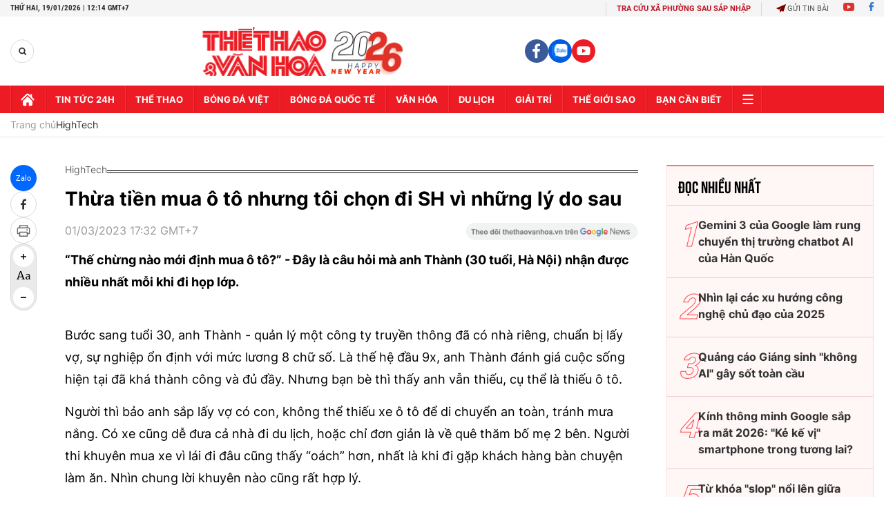

--- FILE ---
content_type: text/html; charset=utf-8
request_url: https://thethaovanhoa.vn/ajax/zone-news/232-1.htm
body_size: 6947
content:

        <div class="box-category-item" data-newsid="20260119093047833" data-target="False">
            <a class="box-category-link-with-avatar img-resize"
                data-type="0"
                data-newstype="0"
                 
                href="/microsoft-cong-bo-top-5-quoc-gia-su-dung-ai-nhieu-nhat-the-gioi-20260119093047833.htm" title="Microsoft công b&#7889; Top 5 qu&#7889;c gia s&#7917; d&#7909;ng AI nhi&#7873;u nh&#7845;t th&#7871; gi&#7899;i">
                <img data-type="avatar"  loading="lazy" src="https://thethaovanhoa.mediacdn.vn/zoom/400_226/372676912336973824/2026/1/19/vnapotalmicrosoftgianhapcaulacbo3000tyusdstand-1768789786789662057028-36-0-410-665-crop-17687898453411937379273.jpg" alt="Microsoft công b&#7889; Top 5 qu&#7889;c gia s&#7917; d&#7909;ng AI nhi&#7873;u nh&#7845;t th&#7871; gi&#7899;i" class="box-category-avatar">
            </a>
            <div class="box-category-content">
                <h3 class="box-category-title-text" data-comment="20260119093047833">
                    
                    <a class="box-category-link-title" data-objecttype=""
                        data-type="0"
                        data-linktype="newsdetail"
                        data-newstype="0"
                        data-id="20260119093047833"
                        href="/microsoft-cong-bo-top-5-quoc-gia-su-dung-ai-nhieu-nhat-the-gioi-20260119093047833.htm"
                        
                        title="Microsoft công b&#7889; Top 5 qu&#7889;c gia s&#7917; d&#7909;ng AI nhi&#7873;u nh&#7845;t th&#7871; gi&#7899;i">Microsoft công bố Top 5 quốc gia sử dụng AI nhiều nhất thế giới</a>
                    
                    
                </h3>
                <a class="box-category-category"   href="/hightech.htm" title="HighTech">HighTech</a>
                <span class="box-category-time need-get-timeago" title="1/19/2026 10:00:00 AM"></span>
                
                <p data-type="sapo" class="box-category-sapo need-trimline" rel="3">Báo cáo "Global AI Adoption in 2025" của tập đoàn công nghệ Microsoft xếp hạng các quốc gia sử dụng trí tuệ nhân tạo (AI) nhiều nhất thế giới theo thứ tự là Các Tiểu vương quốc Arab Thống nhất (UAE, 64% dân số trong độ tuổi lao động sử dụng các công cụ AI tạo sinh), Singapore (Xin-ga-po, 61%), Na Uy (46%), Ireland (Ai-len, 45%) và Pháp (44%).</p>
                
            </div>
        </div>
    
        <div class="box-category-item" data-newsid="20260117134828629" data-target="False">
            <a class="box-category-link-with-avatar img-resize"
                data-type="0"
                data-newstype="0"
                 
                href="/openai-thu-nghiem-dua-quang-cao-vao-chatgpt-20260117134828629.htm" title="OpenAI th&#7917; nghi&#7879;m đưa qu&#7843;ng cáo vào ChatGPT">
                <img data-type="avatar"  loading="lazy" src="https://thethaovanhoa.mediacdn.vn/zoom/400_226/372676912336973824/2026/1/17/vnapotalopenaicongbophienbannangcapcuachatgpt6629528-17686324497671543688204-103-0-1541-2560-crop-17686324677332069829118.jpg" alt="OpenAI th&#7917; nghi&#7879;m đưa qu&#7843;ng cáo vào ChatGPT" class="box-category-avatar">
            </a>
            <div class="box-category-content">
                <h3 class="box-category-title-text" data-comment="20260117134828629">
                    
                    <a class="box-category-link-title" data-objecttype=""
                        data-type="0"
                        data-linktype="newsdetail"
                        data-newstype="0"
                        data-id="20260117134828629"
                        href="/openai-thu-nghiem-dua-quang-cao-vao-chatgpt-20260117134828629.htm"
                        
                        title="OpenAI th&#7917; nghi&#7879;m đưa qu&#7843;ng cáo vào ChatGPT">OpenAI thử nghiệm đưa quảng cáo vào ChatGPT</a>
                    
                    
                </h3>
                <a class="box-category-category"   href="/hightech.htm" title="HighTech">HighTech</a>
                <span class="box-category-time need-get-timeago" title="1/17/2026 2:40:00 PM"></span>
                
                <p data-type="sapo" class="box-category-sapo need-trimline" rel="3">Công ty công nghệ OpenAI cho biết sẽ sớm bắt đầu hiển thị quảng cáo trên ứng dụng ChatGPT đối với những người dùng không trả phí, đánh dấu bước đi mới nhằm tìm kiếm nguồn thu bền vững từ nền tảng trí tuệ nhân tạo có hơn 800 triệu người dùng toàn cầu.</p>
                
            </div>
        </div>
    
        <div class="box-category-item" data-newsid="20260116085740666" data-target="False">
            <a class="box-category-link-with-avatar img-resize"
                data-type="0"
                data-newstype="0"
                 
                href="/europol-va-microsoft-triet-pha-mang-luoi-lua-dao-quy-mo-lon-qua-email-20260116085740666.htm" title="Europol và Microsoft tri&#7879;t phá m&#7841;ng lư&#7899;i l&#7915;a đ&#7843;o quy mô l&#7899;n qua email">
                <img data-type="avatar"  loading="lazy" src="https://thethaovanhoa.mediacdn.vn/zoom/400_226/372676912336973824/2026/1/16/micro-176852861700787905108-126-0-800-1200-crop-1768528620841107462117.jpg" alt="Europol và Microsoft tri&#7879;t phá m&#7841;ng lư&#7899;i l&#7915;a đ&#7843;o quy mô l&#7899;n qua email" class="box-category-avatar">
            </a>
            <div class="box-category-content">
                <h3 class="box-category-title-text" data-comment="20260116085740666">
                    
                    <a class="box-category-link-title" data-objecttype=""
                        data-type="0"
                        data-linktype="newsdetail"
                        data-newstype="0"
                        data-id="20260116085740666"
                        href="/europol-va-microsoft-triet-pha-mang-luoi-lua-dao-quy-mo-lon-qua-email-20260116085740666.htm"
                        
                        title="Europol và Microsoft tri&#7879;t phá m&#7841;ng lư&#7899;i l&#7915;a đ&#7843;o quy mô l&#7899;n qua email">Europol và Microsoft triệt phá mạng lưới lừa đảo quy mô lớn qua email</a>
                    
                    
                </h3>
                <a class="box-category-category"   href="/hightech.htm" title="HighTech">HighTech</a>
                <span class="box-category-time need-get-timeago" title="1/16/2026 10:03:00 AM"></span>
                
                <p data-type="sapo" class="box-category-sapo need-trimline" rel="3">Cơ quan Cảnh sát châu Âu (Europol) vừa phối hợp với tập đoàn công nghệ Microsoft tiến hành một chiến dịch chung nhằm vô hiệu hóa một mạng lưới hạ tầng phục vụ lừa đảo trực tuyến vốn được xem là "xưởng sản xuất phishing (tấn công mạng giả mạo)" với hơn 1 triệu thư điện tử lừa đảo được phát tán mỗi tháng trên phạm vi toàn cầu.</p>
                
            </div>
        </div>
    
        <div class="box-category-item" data-newsid="20260115090559098" data-target="False">
            <a class="box-category-link-with-avatar img-resize"
                data-type="0"
                data-newstype="0"
                 
                href="/google-chon-viet-nam-phat-trien-va-san-xuat-smartphone-cao-cap-20260115090559098.htm" title="Google ch&#7885;n Vi&#7879;t Nam phát tri&#7875;n và s&#7843;n xu&#7845;t smartphone cao c&#7845;p">
                <img data-type="avatar"  loading="lazy" src="https://thethaovanhoa.mediacdn.vn/zoom/400_226/372676912336973824/2026/1/15/collage-17684426826901370469344.jpg" alt="Google ch&#7885;n Vi&#7879;t Nam phát tri&#7875;n và s&#7843;n xu&#7845;t smartphone cao c&#7845;p" class="box-category-avatar">
            </a>
            <div class="box-category-content">
                <h3 class="box-category-title-text" data-comment="20260115090559098">
                    
                    <a class="box-category-link-title" data-objecttype=""
                        data-type="0"
                        data-linktype="newsdetail"
                        data-newstype="0"
                        data-id="20260115090559098"
                        href="/google-chon-viet-nam-phat-trien-va-san-xuat-smartphone-cao-cap-20260115090559098.htm"
                        
                        title="Google ch&#7885;n Vi&#7879;t Nam phát tri&#7875;n và s&#7843;n xu&#7845;t smartphone cao c&#7845;p">Google chọn Việt Nam phát triển và sản xuất smartphone cao cấp</a>
                    
                    
                </h3>
                <a class="box-category-category"   href="/hightech.htm" title="HighTech">HighTech</a>
                <span class="box-category-time need-get-timeago" title="1/15/2026 10:12:00 AM"></span>
                
                <p data-type="sapo" class="box-category-sapo need-trimline" rel="3">Google dự kiến sẽ bắt đầu phát triển và sản xuất các dòng smartphone cao cấp tại Việt Nam ngay trong năm nay, đánh dấu bước mở rộng quan trọng trong chiến lược xây dựng chuỗi cung ứng toàn cầu của hãng.</p>
                
            </div>
        </div>
    
        <div class="box-category-item" data-newsid="20260115083134889" data-target="False">
            <a class="box-category-link-with-avatar img-resize"
                data-type="0"
                data-newstype="0"
                 
                href="/nhung-dau-an-noi-bat-cua-hang-xe-ngoai-ban-chay-nhat-thi-truong-viet-nam-nam-2025-20260115083134889.htm" title="Nh&#7919;ng d&#7845;u &#7845;n n&#7893;i b&#7853;t c&#7911;a hãng xe ngo&#7841;i bán ch&#7841;y nh&#7845;t th&#7883; trư&#7901;ng Vi&#7879;t Nam năm 2025">
                <img data-type="avatar"  loading="lazy" src="https://thethaovanhoa.mediacdn.vn/zoom/400_226/372676912336973824/2026/1/15/image001-17684406416451743598496-158-0-1309-2048-crop-176844067156379260342.jpg" alt="Nh&#7919;ng d&#7845;u &#7845;n n&#7893;i b&#7853;t c&#7911;a hãng xe ngo&#7841;i bán ch&#7841;y nh&#7845;t th&#7883; trư&#7901;ng Vi&#7879;t Nam năm 2025" class="box-category-avatar">
            </a>
            <div class="box-category-content">
                <h3 class="box-category-title-text" data-comment="20260115083134889">
                    
                    <a class="box-category-link-title" data-objecttype=""
                        data-type="0"
                        data-linktype="newsdetail"
                        data-newstype="0"
                        data-id="20260115083134889"
                        href="/nhung-dau-an-noi-bat-cua-hang-xe-ngoai-ban-chay-nhat-thi-truong-viet-nam-nam-2025-20260115083134889.htm"
                        
                        title="Nh&#7919;ng d&#7845;u &#7845;n n&#7893;i b&#7853;t c&#7911;a hãng xe ngo&#7841;i bán ch&#7841;y nh&#7845;t th&#7883; trư&#7901;ng Vi&#7879;t Nam năm 2025">Những dấu ấn nổi bật của hãng xe ngoại bán chạy nhất thị trường Việt Nam năm 2025</a>
                    
                    
                </h3>
                <a class="box-category-category"   href="/hightech.htm" title="HighTech">HighTech</a>
                <span class="box-category-time need-get-timeago" title="1/15/2026 9:59:00 AM"></span>
                
                <p data-type="sapo" class="box-category-sapo need-trimline" rel="3">Khép lại năm 2025, Toyota tiếp tục khẳng định vị thế trong ngành công nghiệp ô tô Việt Nam khi ghi nhận những kết quả nổi bật trong sản xuất kinh doanh, đồng thời đóng góp không nhỏ cho cộng đồng trên nhiều lĩnh vực.</p>
                
            </div>
        </div>
    
        <div class="box-category-item" data-newsid="20260114212325561" data-target="False">
            <a class="box-category-link-with-avatar img-resize"
                data-type="0"
                data-newstype="0"
                 
                href="/xe-hybrid-len-ngoi-tai-trien-lam-o-to-brussels-2026-20260114212325561.htm" title="Xe hybrid &quot;lên ngôi&quot; t&#7841;i Tri&#7875;n lãm Ô tô Brussels 2026">
                <img data-type="avatar"  loading="lazy" src="https://thethaovanhoa.mediacdn.vn/zoom/400_226/372676912336973824/2026/1/14/toyota-hilux-2026-phien-ban-thuan-dien-1024x737-17684005361121089565735-118-0-693-1024-crop-1768400578568445513427.jpg" alt="Xe hybrid &quot;lên ngôi&quot; t&#7841;i Tri&#7875;n lãm Ô tô Brussels 2026" class="box-category-avatar">
            </a>
            <div class="box-category-content">
                <h3 class="box-category-title-text" data-comment="20260114212325561">
                    
                    <a class="box-category-link-title" data-objecttype=""
                        data-type="0"
                        data-linktype="newsdetail"
                        data-newstype="0"
                        data-id="20260114212325561"
                        href="/xe-hybrid-len-ngoi-tai-trien-lam-o-to-brussels-2026-20260114212325561.htm"
                        
                        title="Xe hybrid &quot;lên ngôi&quot; t&#7841;i Tri&#7875;n lãm Ô tô Brussels 2026">Xe hybrid "lên ngôi" tại Triển lãm Ô tô Brussels 2026</a>
                    
                    
                </h3>
                <a class="box-category-category"   href="/hightech.htm" title="HighTech">HighTech</a>
                <span class="box-category-time need-get-timeago" title="1/14/2026 9:42:00 PM"></span>
                
                <p data-type="sapo" class="box-category-sapo need-trimline" rel="3">Trong bối cảnh châu Âu đang đẩy mạnh chuyển đổi sang giao thông xanh nhưng hạ tầng và chính sách vẫn còn nhiều biến động, Triển lãm Ô tô Brussels 2026 (Brussels Motor Show) đã cho thấy một xu hướng rõ nét: xe hybrid (xăng – điện) đang nổi lên như lựa chọn thực tế và được ưu tiên hàng đầu của cả người tiêu dùng lẫn các nhà sản xuất.</p>
                
            </div>
        </div>
    
        <div class="box-category-item" data-newsid="20260114105600317" data-target="False">
            <a class="box-category-link-with-avatar img-resize"
                data-type="0"
                data-newstype="0"
                 
                href="/alphabet-cham-moc-4000-ty-usd-ai-dinh-nghia-lai-gia-tri-cua-de-che-google-nhu-the-nao-20260114105600317.htm" title="Alphabet ch&#7841;m m&#7889;c 4.000 t&#7927; USD: AI đ&#7883;nh nghĩa l&#7841;i giá tr&#7883; c&#7911;a &quot;đ&#7871; ch&#7871; Google&quot; như th&#7871; nào?">
                <img data-type="avatar"  loading="lazy" src="https://thethaovanhoa.mediacdn.vn/zoom/400_226/372676912336973824/2026/1/14/google-2026-17683627925961457272763-74-0-748-1200-crop-17683627974421257512983.jpg" alt="Alphabet ch&#7841;m m&#7889;c 4.000 t&#7927; USD: AI đ&#7883;nh nghĩa l&#7841;i giá tr&#7883; c&#7911;a &quot;đ&#7871; ch&#7871; Google&quot; như th&#7871; nào?" class="box-category-avatar">
            </a>
            <div class="box-category-content">
                <h3 class="box-category-title-text" data-comment="20260114105600317">
                    
                    <a class="box-category-link-title" data-objecttype=""
                        data-type="0"
                        data-linktype="newsdetail"
                        data-newstype="0"
                        data-id="20260114105600317"
                        href="/alphabet-cham-moc-4000-ty-usd-ai-dinh-nghia-lai-gia-tri-cua-de-che-google-nhu-the-nao-20260114105600317.htm"
                        
                        title="Alphabet ch&#7841;m m&#7889;c 4.000 t&#7927; USD: AI đ&#7883;nh nghĩa l&#7841;i giá tr&#7883; c&#7911;a &quot;đ&#7871; ch&#7871; Google&quot; như th&#7871; nào?">Alphabet chạm mốc 4.000 tỷ USD: AI định nghĩa lại giá trị của "đế chế Google" như thế nào?</a>
                    
                    
                </h3>
                <a class="box-category-category"   href="/hightech.htm" title="HighTech">HighTech</a>
                <span class="box-category-time need-get-timeago" title="1/14/2026 7:18:00 PM"></span>
                
                <p data-type="sapo" class="box-category-sapo need-trimline" rel="3">Alphabet - công ty mẹ của Google - vừa ghi dấu mốc lịch sử khi lần đầu tiên đạt mức định giá 4.000 tỷ USD, đồng thời vượt qua Apple để trở thành doanh nghiệp giá trị lớn thứ hai thế giới.</p>
                
            </div>
        </div>
    
        <div class="box-category-item" data-newsid="20260114144900318" data-target="False">
            <a class="box-category-link-with-avatar img-resize"
                data-type="0"
                data-newstype="0"
                 
                href="/2025-ghi-nhan-toc-do-tang-truong-cua-hang-xe-omoda-jaecoo-20260114144900318.htm" title="2025 ghi nh&#7853;n t&#7889;c đ&#7897; tăng trư&#7903;ng c&#7911;a hãng xe Omoda &amp; Jaecoo">
                <img data-type="avatar"  loading="lazy" src="https://thethaovanhoa.mediacdn.vn/zoom/400_226/372676912336973824/2026/1/14/cac-mau-xe-nang-luong-moi-tren-duong-xuyen-viet-17683761465681033561195-196-0-1320-2000-crop-17683761601491045421701.jpg" alt="2025 ghi nh&#7853;n t&#7889;c đ&#7897; tăng trư&#7903;ng c&#7911;a hãng xe Omoda &amp; Jaecoo" class="box-category-avatar">
            </a>
            <div class="box-category-content">
                <h3 class="box-category-title-text" data-comment="20260114144900318">
                    
                    <a class="box-category-link-title" data-objecttype=""
                        data-type="0"
                        data-linktype="newsdetail"
                        data-newstype="0"
                        data-id="20260114144900318"
                        href="/2025-ghi-nhan-toc-do-tang-truong-cua-hang-xe-omoda-jaecoo-20260114144900318.htm"
                        
                        title="2025 ghi nh&#7853;n t&#7889;c đ&#7897; tăng trư&#7903;ng c&#7911;a hãng xe Omoda &amp; Jaecoo">2025 ghi nhận tốc độ tăng trưởng của hãng xe Omoda & Jaecoo</a>
                    
                    
                </h3>
                <a class="box-category-category"   href="/hightech.htm" title="HighTech">HighTech</a>
                <span class="box-category-time need-get-timeago" title="1/14/2026 2:50:00 PM"></span>
                
                <p data-type="sapo" class="box-category-sapo need-trimline" rel="3">Theo công bố, trong năm 2025 Omoda & Jaecoo đã mở rộng hoạt động tại 64 thị trường trên toàn cầu, bao phủ châu Âu, châu Á, Trung Đông, châu Phi, Mỹ Latinh và châu Đại Dương.</p>
                
            </div>
        </div>
    
        <div class="box-category-item" data-newsid="20260113224003718" data-target="False">
            <a class="box-category-link-with-avatar img-resize"
                data-type="0"
                data-newstype="0"
                 
                href="/trung-quoc-ra-mat-mo-hinh-ai-moi-cho-nong-nghiep-20260113224003718.htm" title="Trung Qu&#7889;c ra m&#7855;t mô hình AI m&#7899;i cho nông nghi&#7879;p">
                <img data-type="avatar"  loading="lazy" src="https://thethaovanhoa.mediacdn.vn/zoom/400_226/372676912336973824/2026/1/13/trung-quoc-131025-1-17683187445211340552919-80-0-454-665-crop-1768318753967331306322.jpg" alt="Trung Qu&#7889;c ra m&#7855;t mô hình AI m&#7899;i cho nông nghi&#7879;p" class="box-category-avatar">
            </a>
            <div class="box-category-content">
                <h3 class="box-category-title-text" data-comment="20260113224003718">
                    
                    <a class="box-category-link-title" data-objecttype=""
                        data-type="0"
                        data-linktype="newsdetail"
                        data-newstype="0"
                        data-id="20260113224003718"
                        href="/trung-quoc-ra-mat-mo-hinh-ai-moi-cho-nong-nghiep-20260113224003718.htm"
                        
                        title="Trung Qu&#7889;c ra m&#7855;t mô hình AI m&#7899;i cho nông nghi&#7879;p">Trung Quốc ra mắt mô hình AI mới cho nông nghiệp</a>
                    
                    
                </h3>
                <a class="box-category-category"   href="/hightech.htm" title="HighTech">HighTech</a>
                <span class="box-category-time need-get-timeago" title="1/13/2026 10:49:00 PM"></span>
                
                <p data-type="sapo" class="box-category-sapo need-trimline" rel="3">Đại học Nông nghiệp Nam Kinh (NAU) đã giới thiệu Sinong, mô hình ngôn ngữ lớn (LLM) chuyên sâu, mã nguồn mở đầu tiên của Trung Quốc dành riêng cho lĩnh vực nông nghiệp tổng hợp. </p>
                
            </div>
        </div>
    
        <div class="box-category-item" data-newsid="20260113213211776" data-target="False">
            <a class="box-category-link-with-avatar img-resize"
                data-type="0"
                data-newstype="0"
                 
                href="/thi-truong-o-to-viet-nam-2025-vuot-375000-xe-tang-truong-hai-chu-so-20260113213211776.htm" title="Th&#7883; trư&#7901;ng ô tô Vi&#7879;t Nam 2025: Vư&#7907;t 375.000 xe, tăng trư&#7903;ng hai ch&#7919; s&#7889;">
                <img data-type="avatar"  loading="lazy" src="https://thethaovanhoa.mediacdn.vn/zoom/400_226/372676912336973824/2026/1/13/101534ngoai-that-2-17683146329162007614420-45-0-452-724-crop-1768314682702568482216.jpg" alt="Th&#7883; trư&#7901;ng ô tô Vi&#7879;t Nam 2025: Vư&#7907;t 375.000 xe, tăng trư&#7903;ng hai ch&#7919; s&#7889;" class="box-category-avatar">
            </a>
            <div class="box-category-content">
                <h3 class="box-category-title-text" data-comment="20260113213211776">
                    
                    <a class="box-category-link-title" data-objecttype=""
                        data-type="0"
                        data-linktype="newsdetail"
                        data-newstype="0"
                        data-id="20260113213211776"
                        href="/thi-truong-o-to-viet-nam-2025-vuot-375000-xe-tang-truong-hai-chu-so-20260113213211776.htm"
                        
                        title="Th&#7883; trư&#7901;ng ô tô Vi&#7879;t Nam 2025: Vư&#7907;t 375.000 xe, tăng trư&#7903;ng hai ch&#7919; s&#7889;">Thị trường ô tô Việt Nam 2025: Vượt 375.000 xe, tăng trưởng hai chữ số</a>
                    
                    
                </h3>
                <a class="box-category-category"   href="/hightech.htm" title="HighTech">HighTech</a>
                <span class="box-category-time need-get-timeago" title="1/13/2026 9:35:00 PM"></span>
                
                <p data-type="sapo" class="box-category-sapo need-trimline" rel="3">Tối 13/1, Hiệp hội Các nhà sản xuất ô tô Việt Nam (VAMA) công bố doanh số bán hàng của các đơn vị thành viên trong năm 2025 đạt 375.736 xe các loại, tăng 10,5% so với năm trước, đặc biệt bứt tốc vào tháng cuối năm khi tăng tới 49% so với cùng kỳ năm ngoái.</p>
                
            </div>
        </div>
    
        <div class="box-category-item" data-newsid="20260113142151858" data-target="False">
            <a class="box-category-link-with-avatar img-resize"
                data-type="0"
                data-newstype="0"
                 
                href="/cu-bat-tay-lich-su-giua-hai-ong-lon-trong-lang-cong-nghe-20260113142151858.htm" title="Cú b&#7855;t tay l&#7883;ch s&#7917; gi&#7919;a hai &quot;ông l&#7899;n&quot; trong làng công ngh&#7879;">
                <img data-type="avatar"  loading="lazy" src="https://thethaovanhoa.mediacdn.vn/zoom/400_226/372676912336973824/2026/1/13/google-gemini-1768288854521643457394.jpg" alt="Cú b&#7855;t tay l&#7883;ch s&#7917; gi&#7919;a hai &quot;ông l&#7899;n&quot; trong làng công ngh&#7879;" class="box-category-avatar">
            </a>
            <div class="box-category-content">
                <h3 class="box-category-title-text" data-comment="20260113142151858">
                    
                    <a class="box-category-link-title" data-objecttype=""
                        data-type="0"
                        data-linktype="newsdetail"
                        data-newstype="0"
                        data-id="20260113142151858"
                        href="/cu-bat-tay-lich-su-giua-hai-ong-lon-trong-lang-cong-nghe-20260113142151858.htm"
                        
                        title="Cú b&#7855;t tay l&#7883;ch s&#7917; gi&#7919;a hai &quot;ông l&#7899;n&quot; trong làng công ngh&#7879;">Cú bắt tay lịch sử giữa hai "ông lớn" trong làng công nghệ</a>
                    
                    
                </h3>
                <a class="box-category-category"   href="/hightech.htm" title="HighTech">HighTech</a>
                <span class="box-category-time need-get-timeago" title="1/13/2026 2:27:00 PM"></span>
                
                <p data-type="sapo" class="box-category-sapo need-trimline" rel="3">Ngày 12/1, hai "ông lớn" công nghệ Apple và Google thông báo thiết lập quan hệ đối tác nhiều năm trong lĩnh vực trí tuệ nhân tạo (AI), theo đó các tính năng AI thế hệ mới của Apple, gồm trợ lý ảo Siri được cải tiến, sẽ sử dụng các mô hình Gemini của Google.</p>
                
            </div>
        </div>
    
        <div class="box-category-item" data-newsid="2026011314133975" data-target="False">
            <a class="box-category-link-with-avatar img-resize"
                data-type="0"
                data-newstype="0"
                 
                href="/trung-quoc-thuc-day-phat-trien-cong-nghe-thong-minh-trong-linh-vuc-y-te-2026011314133975.htm" title="Trung Qu&#7889;c thúc đ&#7849;y phát tri&#7875;n công ngh&#7879; thông minh trong lĩnh v&#7921;c y t&#7871;">
                <img data-type="avatar"  loading="lazy" src="https://thethaovanhoa.mediacdn.vn/zoom/400_226/372676912336973824/2026/1/13/china-17682883474112101489481-68-0-439-660-crop-17682883831611848065012.jpg" alt="Trung Qu&#7889;c thúc đ&#7849;y phát tri&#7875;n công ngh&#7879; thông minh trong lĩnh v&#7921;c y t&#7871;" class="box-category-avatar">
            </a>
            <div class="box-category-content">
                <h3 class="box-category-title-text" data-comment="2026011314133975">
                    
                    <a class="box-category-link-title" data-objecttype=""
                        data-type="0"
                        data-linktype="newsdetail"
                        data-newstype="0"
                        data-id="2026011314133975"
                        href="/trung-quoc-thuc-day-phat-trien-cong-nghe-thong-minh-trong-linh-vuc-y-te-2026011314133975.htm"
                        
                        title="Trung Qu&#7889;c thúc đ&#7849;y phát tri&#7875;n công ngh&#7879; thông minh trong lĩnh v&#7921;c y t&#7871;">Trung Quốc thúc đẩy phát triển công nghệ thông minh trong lĩnh vực y tế</a>
                    
                    
                </h3>
                <a class="box-category-category"   href="/hightech.htm" title="HighTech">HighTech</a>
                <span class="box-category-time need-get-timeago" title="1/13/2026 2:16:00 PM"></span>
                
                <p data-type="sapo" class="box-category-sapo need-trimline" rel="3">Trong năm nay, Trung Quốc sẽ triển khai chương trình thí điểm xây dựng các nền tảng đám mây tích hợp dữ liệu chăm sóc sức khỏe cá nhân và bảo hiểm y tế, nhằm cung cấp các dịch vụ thông minh hơn cho người tham gia bảo hiểm và thúc đẩy phát triển công nghệ thông minh trong lĩnh vực y tế.</p>
                
            </div>
        </div>
    
        <div class="box-category-item" data-newsid="20260113103903274" data-target="False">
            <a class="box-category-link-with-avatar img-resize"
                data-type="0"
                data-newstype="0"
                 
                href="/nhung-hoat-dong-dang-chu-y-tai-hoi-nghi-bo-truong-so-asean-lan-thu-6-20260113103903274.htm" title="Nh&#7919;ng ho&#7841;t đ&#7897;ng đáng chú ý t&#7841;i H&#7897;i ngh&#7883; B&#7897; trư&#7903;ng S&#7889; ASEAN l&#7847;n th&#7913; 6">
                <img data-type="avatar"  loading="lazy" src="https://thethaovanhoa.mediacdn.vn/zoom/400_226/372676912336973824/2026/1/13/adgmin-logo-1768155901-6611-1768156305-176827524707352973160-55-0-729-1200-crop-17682752550351168428904.jpg" alt="Nh&#7919;ng ho&#7841;t đ&#7897;ng đáng chú ý t&#7841;i H&#7897;i ngh&#7883; B&#7897; trư&#7903;ng S&#7889; ASEAN l&#7847;n th&#7913; 6" class="box-category-avatar">
            </a>
            <div class="box-category-content">
                <h3 class="box-category-title-text" data-comment="20260113103903274">
                    
                    <a class="box-category-link-title" data-objecttype=""
                        data-type="0"
                        data-linktype="newsdetail"
                        data-newstype="0"
                        data-id="20260113103903274"
                        href="/nhung-hoat-dong-dang-chu-y-tai-hoi-nghi-bo-truong-so-asean-lan-thu-6-20260113103903274.htm"
                        
                        title="Nh&#7919;ng ho&#7841;t đ&#7897;ng đáng chú ý t&#7841;i H&#7897;i ngh&#7883; B&#7897; trư&#7903;ng S&#7889; ASEAN l&#7847;n th&#7913; 6">Những hoạt động đáng chú ý tại Hội nghị Bộ trưởng Số ASEAN lần thứ 6</a>
                    
                    
                </h3>
                <a class="box-category-category"   href="/hightech.htm" title="HighTech">HighTech</a>
                <span class="box-category-time need-get-timeago" title="1/13/2026 12:00:00 PM"></span>
                
                <p data-type="sapo" class="box-category-sapo need-trimline" rel="3">Hội nghị Bộ trưởng Số ASEAN (ADGMIN) lần thứ 6 diễn ra từ ngày 12-16/1 tại Hà Nội, quy tụ chuỗi hoạt động quan trọng như các phiên họp cấp bộ trưởng, hội nghị quan chức cấp cao, lễ trao Giải thưởng Số ASEAN và không gian triển lãm công nghệ số.</p>
                
            </div>
        </div>
    
        <div class="box-category-item" data-newsid="20260113114340617" data-target="False">
            <a class="box-category-link-with-avatar img-resize"
                data-type="0"
                data-newstype="0"
                 
                href="/nam-2026-cuc-so-huu-tri-tue-huong-toi-chuyen-doi-so-toan-dien-20260113114340617.htm" title="Năm 2026: Cục Sở hữu trí tuệ hướng tới chuyển đổi số toàn diện">
                <img data-type="avatar"  loading="lazy" src="https://thethaovanhoa.mediacdn.vn/zoom/400_226/372676912336973824/2026/1/13/vnapotalbinhphuocdaymanhthuchiencaodiem90ngaydemtichhopgiaytotrenvneid8019826-1768279242250892453253-101-0-1539-2560-crop-17682793819324637612.jpg" alt="Năm 2026: Cục Sở hữu trí tuệ hướng tới chuyển đổi số toàn diện" class="box-category-avatar">
            </a>
            <div class="box-category-content">
                <h3 class="box-category-title-text" data-comment="20260113114340617">
                    
                    <a class="box-category-link-title" data-objecttype=""
                        data-type="0"
                        data-linktype="newsdetail"
                        data-newstype="0"
                        data-id="20260113114340617"
                        href="/nam-2026-cuc-so-huu-tri-tue-huong-toi-chuyen-doi-so-toan-dien-20260113114340617.htm"
                        
                        title="Năm 2026: Cục Sở hữu trí tuệ hướng tới chuyển đổi số toàn diện">Năm 2026: Cục Sở hữu trí tuệ hướng tới chuyển đổi số toàn diện</a>
                    
                    
                </h3>
                <a class="box-category-category"   href="/hightech.htm" title="HighTech">HighTech</a>
                <span class="box-category-time need-get-timeago" title="1/13/2026 11:58:00 AM"></span>
                
                <p data-type="sapo" class="box-category-sapo need-trimline" rel="3">Năm 2025 ghi dấu mốc quan trọng trong cải cách thủ tục hành chính và chuyển đổi số khi lần đầu tiên 100% kết quả giải quyết thủ tục hành chính tại Cục Sở hữu trí tuệ (Bộ Khoa học và Công nghệ) được ký số và phát hành điện tử.</p>
                
            </div>
        </div>
    
        <div class="box-category-item" data-newsid="20260113102759509" data-target="False">
            <a class="box-category-link-with-avatar img-resize"
                data-type="0"
                data-newstype="0"
                 
                href="/viet-nam-co-3-giai-phap-cong-nghe-lot-chung-khao-giai-thuong-so-asean-20260113102759509.htm" title="Vi&#7879;t Nam có 3 gi&#7843;i pháp công ngh&#7879; l&#7885;t chung kh&#7843;o Gi&#7843;i thư&#7903;ng S&#7889; ASEAN">
                <img data-type="avatar"  loading="lazy" src="https://thethaovanhoa.mediacdn.vn/zoom/400_226/372676912336973824/2026/1/13/asian-17682746918541163656100-0-0-342-609-crop-1768274830336319263547.jpg" alt="Vi&#7879;t Nam có 3 gi&#7843;i pháp công ngh&#7879; l&#7885;t chung kh&#7843;o Gi&#7843;i thư&#7903;ng S&#7889; ASEAN" class="box-category-avatar">
            </a>
            <div class="box-category-content">
                <h3 class="box-category-title-text" data-comment="20260113102759509">
                    
                    <a class="box-category-link-title" data-objecttype=""
                        data-type="0"
                        data-linktype="newsdetail"
                        data-newstype="0"
                        data-id="20260113102759509"
                        href="/viet-nam-co-3-giai-phap-cong-nghe-lot-chung-khao-giai-thuong-so-asean-20260113102759509.htm"
                        
                        title="Vi&#7879;t Nam có 3 gi&#7843;i pháp công ngh&#7879; l&#7885;t chung kh&#7843;o Gi&#7843;i thư&#7903;ng S&#7889; ASEAN">Việt Nam có 3 giải pháp công nghệ lọt chung khảo Giải thưởng Số ASEAN</a>
                    
                    
                </h3>
                <a class="box-category-category"   href="/hightech.htm" title="HighTech">HighTech</a>
                <span class="box-category-time need-get-timeago" title="1/13/2026 11:00:00 AM"></span>
                
                <p data-type="sapo" class="box-category-sapo need-trimline" rel="3">Trong khuôn khổ Hội nghị Bộ trưởng Số ASEAN lần thứ 6 (ADGMIN-6) diễn ra từ 12-16/1/2025 tại Hà Nội, Việt Nam đăng cai tổ chức Giải thưởng Số ASEAN.</p>
                
            </div>
        </div>
    
        <div class="box-category-item" data-newsid="20260112104515834" data-target="False">
            <a class="box-category-link-with-avatar img-resize"
                data-type="0"
                data-newstype="0"
                 
                href="/techshow-evnnpc-2026-vai-tro-cua-robot-va-ai-trong-phat-trien-nganh-dien-20260112104515834.htm" title="Techshow EVNNPC 2026: Vai trò c&#7911;a robot và AI trong phát tri&#7875;n ngành đi&#7879;n">
                <img data-type="avatar"  loading="lazy" src="https://thethaovanhoa.mediacdn.vn/zoom/400_226/372676912336973824/2026/1/12/4-17681892209441753775398-148-0-1299-2048-crop-17681892383381790786818.jpg" alt="Techshow EVNNPC 2026: Vai trò c&#7911;a robot và AI trong phát tri&#7875;n ngành đi&#7879;n" class="box-category-avatar">
            </a>
            <div class="box-category-content">
                <h3 class="box-category-title-text" data-comment="20260112104515834">
                    
                    <a class="box-category-link-title" data-objecttype=""
                        data-type="0"
                        data-linktype="newsdetail"
                        data-newstype="0"
                        data-id="20260112104515834"
                        href="/techshow-evnnpc-2026-vai-tro-cua-robot-va-ai-trong-phat-trien-nganh-dien-20260112104515834.htm"
                        
                        title="Techshow EVNNPC 2026: Vai trò c&#7911;a robot và AI trong phát tri&#7875;n ngành đi&#7879;n">Techshow EVNNPC 2026: Vai trò của robot và AI trong phát triển ngành điện</a>
                    
                    
                </h3>
                <a class="box-category-category"   href="/hightech.htm" title="HighTech">HighTech</a>
                <span class="box-category-time need-get-timeago" title="1/12/2026 11:08:00 AM"></span>
                
                <p data-type="sapo" class="box-category-sapo need-trimline" rel="3">Tại triển lãm khoa học công nghệ Techshow EVNNPC 2026, diễn ra trong hai ngày 12-13/1 tại TP Hải Phòng, Tổng công ty Điện lực miền Bắc (EVNNPC) lần đầu công bố một cách hệ thống các giải pháp UAV, robot tự hành và trí tuệ nhân tạo (AI) do chính đội ngũ kỹ sư nội bộ nghiên cứu, phát triển, phản ánh rõ hướng đi dài hạn của một doanh nghiệp hạ tầng quy mô lớn.</p>
                
            </div>
        </div>
    
        <div class="box-category-item" data-newsid="20260111095330016" data-target="False">
            <a class="box-category-link-with-avatar img-resize"
                data-type="0"
                data-newstype="0"
                 
                href="/xanh-sm-nhan-3-giai-thuong-ve-cong-nghe-va-trai-nghiem-khach-hang-xuat-sac-nhat-viet-nam-va-chau-a-20260111095330016.htm" title="Xanh SM nh&#7853;n 3 gi&#7843;i thư&#7903;ng v&#7873; công ngh&#7879; và tr&#7843;i nghi&#7879;m khách hàng xu&#7845;t s&#7855;c nh&#7845;t Vi&#7879;t Nam và Châu Á">
                <img data-type="avatar"  loading="lazy" src="https://thethaovanhoa.mediacdn.vn/zoom/400_226/372676912336973824/2026/1/11/anh-1-16-176809990266330965966-118-0-1197-1920-crop-1768100001218610650313.jpg" alt="Xanh SM nh&#7853;n 3 gi&#7843;i thư&#7903;ng v&#7873; công ngh&#7879; và tr&#7843;i nghi&#7879;m khách hàng xu&#7845;t s&#7855;c nh&#7845;t Vi&#7879;t Nam và Châu Á" class="box-category-avatar">
            </a>
            <div class="box-category-content">
                <h3 class="box-category-title-text" data-comment="20260111095330016">
                    
                    <a class="box-category-link-title" data-objecttype=""
                        data-type="0"
                        data-linktype="newsdetail"
                        data-newstype="0"
                        data-id="20260111095330016"
                        href="/xanh-sm-nhan-3-giai-thuong-ve-cong-nghe-va-trai-nghiem-khach-hang-xuat-sac-nhat-viet-nam-va-chau-a-20260111095330016.htm"
                        
                        title="Xanh SM nh&#7853;n 3 gi&#7843;i thư&#7903;ng v&#7873; công ngh&#7879; và tr&#7843;i nghi&#7879;m khách hàng xu&#7845;t s&#7855;c nh&#7845;t Vi&#7879;t Nam và Châu Á">Xanh SM nhận 3 giải thưởng về công nghệ và trải nghiệm khách hàng xuất sắc nhất Việt Nam và Châu Á</a>
                    
                    
                </h3>
                <a class="box-category-category"   href="/hightech.htm" title="HighTech">HighTech</a>
                <span class="box-category-time need-get-timeago" title="1/11/2026 10:03:00 AM"></span>
                
                <p data-type="sapo" class="box-category-sapo need-trimline" rel="3">Xanh SM vừa được vinh danh là "Thương hiệu công nghệ Việt của năm"; "Ứng dụng gọi xe xuất sắc" và "Trải nghiệm người dùng xuất sắc" tại lễ trao giải Tech Awards 2025 (Việt Nam) và CXP Best Customer Experience Awards (Châu Á - Thái Bình Dương). </p>
                
            </div>
        </div>
    
        <div class="box-category-item" data-newsid="20260110223533923" data-target="False">
            <a class="box-category-link-with-avatar img-resize"
                data-type="0"
                data-newstype="0"
                 
                href="/trung-quoc-tang-cuong-bao-ve-du-lieu-ca-nhan-tren-cac-ung-dung-internet-20260110223533923.htm" title="Trung Qu&#7889;c tăng cư&#7901;ng b&#7843;o v&#7879; d&#7919; li&#7879;u cá nhân trên các &#7913;ng d&#7909;ng Internet">
                <img data-type="avatar"  loading="lazy" src="https://thethaovanhoa.mediacdn.vn/zoom/400_226/372676912336973824/2026/1/10/co-so-du-lieu-tap-trung-17680591899201920973417-62-0-601-960-crop-1768059222388745037098.jpg" alt="Trung Qu&#7889;c tăng cư&#7901;ng b&#7843;o v&#7879; d&#7919; li&#7879;u cá nhân trên các &#7913;ng d&#7909;ng Internet" class="box-category-avatar">
            </a>
            <div class="box-category-content">
                <h3 class="box-category-title-text" data-comment="20260110223533923">
                    
                    <a class="box-category-link-title" data-objecttype=""
                        data-type="0"
                        data-linktype="newsdetail"
                        data-newstype="0"
                        data-id="20260110223533923"
                        href="/trung-quoc-tang-cuong-bao-ve-du-lieu-ca-nhan-tren-cac-ung-dung-internet-20260110223533923.htm"
                        
                        title="Trung Qu&#7889;c tăng cư&#7901;ng b&#7843;o v&#7879; d&#7919; li&#7879;u cá nhân trên các &#7913;ng d&#7909;ng Internet">Trung Quốc tăng cường bảo vệ dữ liệu cá nhân trên các ứng dụng Internet</a>
                    
                    
                </h3>
                <a class="box-category-category"   href="/hightech.htm" title="HighTech">HighTech</a>
                <span class="box-category-time need-get-timeago" title="1/10/2026 11:44:00 PM"></span>
                
                <p data-type="sapo" class="box-category-sapo need-trimline" rel="3">Ngày 10/1, Cục Quản lý không gian mạng Trung Quốc đã công bố dự thảo quy định về việc các ứng dụng Internet thu thập và sử dụng thông tin cá nhân để khảo sát ý kiến của người dân.</p>
                
            </div>
        </div>
    



--- FILE ---
content_type: text/html; charset=utf-8
request_url: https://thethaovanhoa.vn/ajax/zone-news/232-0000-00-00.htm
body_size: 3029
content:

        <div class="box-category-item" data-newsid="20260119093047833" data-target="False">
            <a class="box-category-link-with-avatar img-resize"
                data-type="0"
                data-newstype="0"
                 
                href="/microsoft-cong-bo-top-5-quoc-gia-su-dung-ai-nhieu-nhat-the-gioi-20260119093047833.htm" title="Microsoft công b&#7889; Top 5 qu&#7889;c gia s&#7917; d&#7909;ng AI nhi&#7873;u nh&#7845;t th&#7871; gi&#7899;i">
                <img data-type="avatar"  loading="lazy" src="https://thethaovanhoa.mediacdn.vn/zoom/300_188/372676912336973824/2026/1/19/vnapotalmicrosoftgianhapcaulacbo3000tyusdstand-1768789786789662057028-36-0-410-665-crop-17687898453411937379273.jpg" alt="Microsoft công b&#7889; Top 5 qu&#7889;c gia s&#7917; d&#7909;ng AI nhi&#7873;u nh&#7845;t th&#7871; gi&#7899;i" class="box-category-avatar">
            </a>
            <div class="box-category-content">
                <h3 class="box-category-title-text" data-comment="20260119093047833">
                    
                    <a class="box-category-link-title" data-objecttype=""
                        data-type="0"
                        data-linktype="newsdetail"
                        data-newstype="0"
                        data-id="20260119093047833"
                        href="/microsoft-cong-bo-top-5-quoc-gia-su-dung-ai-nhieu-nhat-the-gioi-20260119093047833.htm"
                        
                        title="Microsoft công b&#7889; Top 5 qu&#7889;c gia s&#7917; d&#7909;ng AI nhi&#7873;u nh&#7845;t th&#7871; gi&#7899;i">Microsoft công bố Top 5 quốc gia sử dụng AI nhiều nhất thế giới</a>
                    
                    
                </h3>
                <a class="box-category-category"   href="/hightech.htm" title="HighTech">HighTech</a>
                <span class="box-category-time need-get-timeago" title="1/19/2026 10:00:00 AM"></span>
                
                <p data-type="sapo" class="box-category-sapo need-trimline" rel="3">Báo cáo "Global AI Adoption in 2025" của tập đoàn công nghệ Microsoft xếp hạng các quốc gia sử dụng trí tuệ nhân tạo (AI) nhiều nhất thế giới theo thứ tự là Các Tiểu vương quốc Arab Thống nhất (UAE, 64% dân số trong độ tuổi lao động sử dụng các công cụ AI tạo sinh), Singapore (Xin-ga-po, 61%), Na Uy (46%), Ireland (Ai-len, 45%) và Pháp (44%).</p>
                
            </div>
        </div>
    
        <div class="box-category-item" data-newsid="20260117134828629" data-target="False">
            <a class="box-category-link-with-avatar img-resize"
                data-type="0"
                data-newstype="0"
                 
                href="/openai-thu-nghiem-dua-quang-cao-vao-chatgpt-20260117134828629.htm" title="OpenAI th&#7917; nghi&#7879;m đưa qu&#7843;ng cáo vào ChatGPT">
                <img data-type="avatar"  loading="lazy" src="https://thethaovanhoa.mediacdn.vn/zoom/300_188/372676912336973824/2026/1/17/vnapotalopenaicongbophienbannangcapcuachatgpt6629528-17686324497671543688204-103-0-1541-2560-crop-17686324677332069829118.jpg" alt="OpenAI th&#7917; nghi&#7879;m đưa qu&#7843;ng cáo vào ChatGPT" class="box-category-avatar">
            </a>
            <div class="box-category-content">
                <h3 class="box-category-title-text" data-comment="20260117134828629">
                    
                    <a class="box-category-link-title" data-objecttype=""
                        data-type="0"
                        data-linktype="newsdetail"
                        data-newstype="0"
                        data-id="20260117134828629"
                        href="/openai-thu-nghiem-dua-quang-cao-vao-chatgpt-20260117134828629.htm"
                        
                        title="OpenAI th&#7917; nghi&#7879;m đưa qu&#7843;ng cáo vào ChatGPT">OpenAI thử nghiệm đưa quảng cáo vào ChatGPT</a>
                    
                    
                </h3>
                <a class="box-category-category"   href="/hightech.htm" title="HighTech">HighTech</a>
                <span class="box-category-time need-get-timeago" title="1/17/2026 2:40:00 PM"></span>
                
                <p data-type="sapo" class="box-category-sapo need-trimline" rel="3">Công ty công nghệ OpenAI cho biết sẽ sớm bắt đầu hiển thị quảng cáo trên ứng dụng ChatGPT đối với những người dùng không trả phí, đánh dấu bước đi mới nhằm tìm kiếm nguồn thu bền vững từ nền tảng trí tuệ nhân tạo có hơn 800 triệu người dùng toàn cầu.</p>
                
            </div>
        </div>
    
        <div class="box-category-item" data-newsid="20260116085740666" data-target="False">
            <a class="box-category-link-with-avatar img-resize"
                data-type="0"
                data-newstype="0"
                 
                href="/europol-va-microsoft-triet-pha-mang-luoi-lua-dao-quy-mo-lon-qua-email-20260116085740666.htm" title="Europol và Microsoft tri&#7879;t phá m&#7841;ng lư&#7899;i l&#7915;a đ&#7843;o quy mô l&#7899;n qua email">
                <img data-type="avatar"  loading="lazy" src="https://thethaovanhoa.mediacdn.vn/zoom/300_188/372676912336973824/2026/1/16/micro-176852861700787905108-126-0-800-1200-crop-1768528620841107462117.jpg" alt="Europol và Microsoft tri&#7879;t phá m&#7841;ng lư&#7899;i l&#7915;a đ&#7843;o quy mô l&#7899;n qua email" class="box-category-avatar">
            </a>
            <div class="box-category-content">
                <h3 class="box-category-title-text" data-comment="20260116085740666">
                    
                    <a class="box-category-link-title" data-objecttype=""
                        data-type="0"
                        data-linktype="newsdetail"
                        data-newstype="0"
                        data-id="20260116085740666"
                        href="/europol-va-microsoft-triet-pha-mang-luoi-lua-dao-quy-mo-lon-qua-email-20260116085740666.htm"
                        
                        title="Europol và Microsoft tri&#7879;t phá m&#7841;ng lư&#7899;i l&#7915;a đ&#7843;o quy mô l&#7899;n qua email">Europol và Microsoft triệt phá mạng lưới lừa đảo quy mô lớn qua email</a>
                    
                    
                </h3>
                <a class="box-category-category"   href="/hightech.htm" title="HighTech">HighTech</a>
                <span class="box-category-time need-get-timeago" title="1/16/2026 10:03:00 AM"></span>
                
                <p data-type="sapo" class="box-category-sapo need-trimline" rel="3">Cơ quan Cảnh sát châu Âu (Europol) vừa phối hợp với tập đoàn công nghệ Microsoft tiến hành một chiến dịch chung nhằm vô hiệu hóa một mạng lưới hạ tầng phục vụ lừa đảo trực tuyến vốn được xem là "xưởng sản xuất phishing (tấn công mạng giả mạo)" với hơn 1 triệu thư điện tử lừa đảo được phát tán mỗi tháng trên phạm vi toàn cầu.</p>
                
            </div>
        </div>
    
        <div class="box-category-item" data-newsid="20260115090559098" data-target="False">
            <a class="box-category-link-with-avatar img-resize"
                data-type="0"
                data-newstype="0"
                 
                href="/google-chon-viet-nam-phat-trien-va-san-xuat-smartphone-cao-cap-20260115090559098.htm" title="Google ch&#7885;n Vi&#7879;t Nam phát tri&#7875;n và s&#7843;n xu&#7845;t smartphone cao c&#7845;p">
                <img data-type="avatar"  loading="lazy" src="https://thethaovanhoa.mediacdn.vn/zoom/300_188/372676912336973824/2026/1/15/collage-17684426826901370469344.jpg" alt="Google ch&#7885;n Vi&#7879;t Nam phát tri&#7875;n và s&#7843;n xu&#7845;t smartphone cao c&#7845;p" class="box-category-avatar">
            </a>
            <div class="box-category-content">
                <h3 class="box-category-title-text" data-comment="20260115090559098">
                    
                    <a class="box-category-link-title" data-objecttype=""
                        data-type="0"
                        data-linktype="newsdetail"
                        data-newstype="0"
                        data-id="20260115090559098"
                        href="/google-chon-viet-nam-phat-trien-va-san-xuat-smartphone-cao-cap-20260115090559098.htm"
                        
                        title="Google ch&#7885;n Vi&#7879;t Nam phát tri&#7875;n và s&#7843;n xu&#7845;t smartphone cao c&#7845;p">Google chọn Việt Nam phát triển và sản xuất smartphone cao cấp</a>
                    
                    
                </h3>
                <a class="box-category-category"   href="/hightech.htm" title="HighTech">HighTech</a>
                <span class="box-category-time need-get-timeago" title="1/15/2026 10:12:00 AM"></span>
                
                <p data-type="sapo" class="box-category-sapo need-trimline" rel="3">Google dự kiến sẽ bắt đầu phát triển và sản xuất các dòng smartphone cao cấp tại Việt Nam ngay trong năm nay, đánh dấu bước mở rộng quan trọng trong chiến lược xây dựng chuỗi cung ứng toàn cầu của hãng.</p>
                
            </div>
        </div>
    
        <div class="box-category-item" data-newsid="20260115083134889" data-target="False">
            <a class="box-category-link-with-avatar img-resize"
                data-type="0"
                data-newstype="0"
                 
                href="/nhung-dau-an-noi-bat-cua-hang-xe-ngoai-ban-chay-nhat-thi-truong-viet-nam-nam-2025-20260115083134889.htm" title="Nh&#7919;ng d&#7845;u &#7845;n n&#7893;i b&#7853;t c&#7911;a hãng xe ngo&#7841;i bán ch&#7841;y nh&#7845;t th&#7883; trư&#7901;ng Vi&#7879;t Nam năm 2025">
                <img data-type="avatar"  loading="lazy" src="https://thethaovanhoa.mediacdn.vn/zoom/300_188/372676912336973824/2026/1/15/image001-17684406416451743598496-158-0-1309-2048-crop-176844067156379260342.jpg" alt="Nh&#7919;ng d&#7845;u &#7845;n n&#7893;i b&#7853;t c&#7911;a hãng xe ngo&#7841;i bán ch&#7841;y nh&#7845;t th&#7883; trư&#7901;ng Vi&#7879;t Nam năm 2025" class="box-category-avatar">
            </a>
            <div class="box-category-content">
                <h3 class="box-category-title-text" data-comment="20260115083134889">
                    
                    <a class="box-category-link-title" data-objecttype=""
                        data-type="0"
                        data-linktype="newsdetail"
                        data-newstype="0"
                        data-id="20260115083134889"
                        href="/nhung-dau-an-noi-bat-cua-hang-xe-ngoai-ban-chay-nhat-thi-truong-viet-nam-nam-2025-20260115083134889.htm"
                        
                        title="Nh&#7919;ng d&#7845;u &#7845;n n&#7893;i b&#7853;t c&#7911;a hãng xe ngo&#7841;i bán ch&#7841;y nh&#7845;t th&#7883; trư&#7901;ng Vi&#7879;t Nam năm 2025">Những dấu ấn nổi bật của hãng xe ngoại bán chạy nhất thị trường Việt Nam năm 2025</a>
                    
                    
                </h3>
                <a class="box-category-category"   href="/hightech.htm" title="HighTech">HighTech</a>
                <span class="box-category-time need-get-timeago" title="1/15/2026 9:59:00 AM"></span>
                
                <p data-type="sapo" class="box-category-sapo need-trimline" rel="3">Khép lại năm 2025, Toyota tiếp tục khẳng định vị thế trong ngành công nghiệp ô tô Việt Nam khi ghi nhận những kết quả nổi bật trong sản xuất kinh doanh, đồng thời đóng góp không nhỏ cho cộng đồng trên nhiều lĩnh vực.</p>
                
            </div>
        </div>
    
        <div class="box-category-item" data-newsid="20260114212325561" data-target="False">
            <a class="box-category-link-with-avatar img-resize"
                data-type="0"
                data-newstype="0"
                 
                href="/xe-hybrid-len-ngoi-tai-trien-lam-o-to-brussels-2026-20260114212325561.htm" title="Xe hybrid &quot;lên ngôi&quot; t&#7841;i Tri&#7875;n lãm Ô tô Brussels 2026">
                <img data-type="avatar"  loading="lazy" src="https://thethaovanhoa.mediacdn.vn/zoom/300_188/372676912336973824/2026/1/14/toyota-hilux-2026-phien-ban-thuan-dien-1024x737-17684005361121089565735-118-0-693-1024-crop-1768400578568445513427.jpg" alt="Xe hybrid &quot;lên ngôi&quot; t&#7841;i Tri&#7875;n lãm Ô tô Brussels 2026" class="box-category-avatar">
            </a>
            <div class="box-category-content">
                <h3 class="box-category-title-text" data-comment="20260114212325561">
                    
                    <a class="box-category-link-title" data-objecttype=""
                        data-type="0"
                        data-linktype="newsdetail"
                        data-newstype="0"
                        data-id="20260114212325561"
                        href="/xe-hybrid-len-ngoi-tai-trien-lam-o-to-brussels-2026-20260114212325561.htm"
                        
                        title="Xe hybrid &quot;lên ngôi&quot; t&#7841;i Tri&#7875;n lãm Ô tô Brussels 2026">Xe hybrid "lên ngôi" tại Triển lãm Ô tô Brussels 2026</a>
                    
                    
                </h3>
                <a class="box-category-category"   href="/hightech.htm" title="HighTech">HighTech</a>
                <span class="box-category-time need-get-timeago" title="1/14/2026 9:42:00 PM"></span>
                
                <p data-type="sapo" class="box-category-sapo need-trimline" rel="3">Trong bối cảnh châu Âu đang đẩy mạnh chuyển đổi sang giao thông xanh nhưng hạ tầng và chính sách vẫn còn nhiều biến động, Triển lãm Ô tô Brussels 2026 (Brussels Motor Show) đã cho thấy một xu hướng rõ nét: xe hybrid (xăng – điện) đang nổi lên như lựa chọn thực tế và được ưu tiên hàng đầu của cả người tiêu dùng lẫn các nhà sản xuất.</p>
                
            </div>
        </div>
    

<script>
    var newsId = $("#__HFIELD__nid").val();
    $('.box-category[data-layout="11"] .box-category-middle .box-category-item[data-newsid="' + newsId + '"]').remove();
    if ($('.box-category[data-layout="11"] .box-category-middle .box-category-item').length > 5)
        $('.box-category[data-layout="11"] .box-category-middle .box-category-item').last().remove();
</script>


--- FILE ---
content_type: application/javascript; charset=utf-8
request_url: https://fundingchoicesmessages.google.com/f/AGSKWxWZr3KZNYxmHyN3Sua5u7jiOLHKb0JHvqWd3P2jghd4ysncmdxT5hRVY2BCgHEUHMHzYJPzUdTCP1Ux6aDkyHcOKfX0EBCJWAk1vA061o-l5OiCa5W3cfPew8t_k8NTNfyWCKZ8Uzzhr2IpsMMaVry1yGfzyB4wk0zjZmIBQSRwkgTHrKtKv1HbfFkR/_/tvgdartads./randomad728x90nsfw./ads/preroll--adtrack._ads/ip/
body_size: -1289
content:
window['e69ead54-7f7f-4a60-bb20-a4f79021e503'] = true;